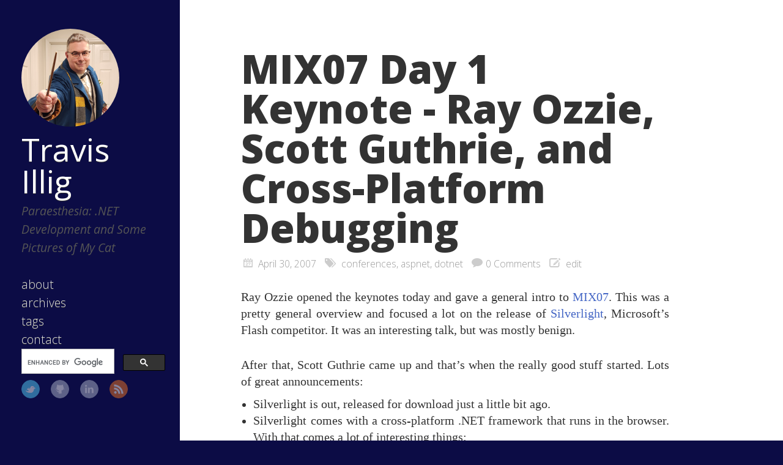

--- FILE ---
content_type: text/html; charset=utf-8
request_url: https://www.paraesthesia.com/archive/2007/04/30/mix07-day-1-keynote-ray-ozzie-scott-guthrie-and.aspx/
body_size: 4079
content:
<!DOCTYPE html>

<html>

<head>
	<meta charset="utf-8">
	<meta property="og:locale" content="en_US">
	<meta property="og:type" content="website" />
	<meta property="og:site_name" content="Travis Illig">
	<meta name="twitter:card" content="summary">
	<meta name="twitter:creator" content="@tillig">
	<meta name="twitter:site" content="@tillig">
	<title>MIX07 Day 1 Keynote - Ray Ozzie, Scott Guthrie, and Cross-Platform Debugging</title>
	<meta property="og:title" content="MIX07 Day 1 Keynote - Ray Ozzie, Scott Guthrie, and Cross-Platform Debugging">
	<meta name="description" content="Travis Illig's blog about .NET development and personal interests.">
	<meta property="og:description" content="Travis Illig's blog about .NET development and personal interests.">
	
	<meta name="twitter:url" content="https://www.paraesthesia.com/archive/2007/04/30/mix07-day-1-keynote-ray-ozzie-scott-guthrie-and.aspx/">
	<meta property="og:url" content="https://www.paraesthesia.com/archive/2007/04/30/mix07-day-1-keynote-ray-ozzie-scott-guthrie-and.aspx/">
	<link rel="search" type="application/opensearchdescription+xml" href="/opensearch.xml" title="Search Paraesthesia">
	<meta property="og:image" content="https://s.gravatar.com/avatar/5b473ad19f5781cd5f17a65a670f3b37?s=200">
	<meta name="HandheldFriendly" content="True">
	<meta name="MobileOptimized" content="320">
	<meta name="viewport" content="width=device-width, initial-scale=1">
	<link href="https://feeds.feedburner.com/Paraesthesia" rel="alternate" title="Travis Illig" type="application/atom+xml">
	<link rel="canonical" href="https://www.paraesthesia.com/archive/2007/04/30/mix07-day-1-keynote-ray-ozzie-scott-guthrie-and.aspx/">
	<!--[if lt IE 9]><script src="//html5shiv.googlecode.com/svn/trunk/html5.js"></script><![endif]-->
	<link href='//fonts.googleapis.com/css?family=Open+Sans:300,400,400italic,600,700,800' rel='stylesheet' type='text/css'>
	<link href="/favicon.ico" rel="shortcut icon">
	<link href="/css/screen.css" rel="stylesheet" media="screen, projection" type="text/css">
	<link href="/css/code.css" rel="stylesheet" type="text/css">
	<script src="//ajax.googleapis.com/ajax/libs/jquery/3.1.1/jquery.min.js"></script>
	<script src="/js/slash.js" async></script>
	<script async src="https://www.googletagmanager.com/gtag/js?id=G-9CWZL1Q884"></script>
<script>
    window.dataLayer = window.dataLayer || [];
    function gtag() { dataLayer.push(arguments); }
    gtag('js', new Date());
    gtag('config', 'G-9CWZL1Q884');
</script>

</head>


<body>
	<div class="container">
		<div class="left-col">
			<div class="intrude-less">
				<header id="header" class="inner"><div class="profilepic">
	
	<img src="https://s.gravatar.com/avatar/5b473ad19f5781cd5f17a65a670f3b37?s=160" alt="Profile Picture" style="width: 160px;" />
	
</div>
<hgroup>
  <h1><a href="/">Travis Illig</a></h1>
  
    <h2>Paraesthesia: .NET Development and Some Pictures of My Cat</h2>
  
</hgroup>
<nav id="main-nav"><ul class="main-navigation">
  <li><a href="/about/">about</a></li>
  <li><a href="/archive">archives</a></li>
  <li><a href="/tags">tags</a></li>
  <li><a href="https://github.com/tillig/tillig.github.io/issues/new">contact</a></li>
</ul>
<div id="searchbox" class="gcse-searchbox-only">
Loading...
</div>


</nav>
<nav id="sub-nav">
	<div class="social">
		
		
			<a class="twitter" href="https://twitter.com/tillig" title="Twitter">Twitter</a>
		
		
			<a class="github" href="https://github.com/tillig" title="GitHub">GitHub</a>
		
		
			<a class="linkedin" href="https://www.linkedin.com/in/tillig" title="LinkedIn">LinkedIn</a>
		
		
			<a class="rss" href="https://feeds.feedburner.com/Paraesthesia" title="RSS">RSS</a>
		
	</div>
</nav>
</header>
			</div>
		</div>
		<div class="mid-col">
			<div class="mid-col-container">
				<div id="content" class="inner"><article class="post" itemscope itemtype="http://schema.org/BlogPosting">
	<h1 class="title" itemprop="name">MIX07 Day 1 Keynote - Ray Ozzie, Scott Guthrie, and Cross-Platform Debugging</h1>
	<div class="meta">
	<span class="date">



<time datetime="2007-04-30T00:00:00+00:00"  itemprop="datePublished">April 30, 2007</time></span>
	<span class="tags">
<a href="/tag#conferences" title="conferences">conferences</a>, 

<a href="/tag#aspnet" title="aspnet">aspnet</a>, 

<a href="/tag#dotnet" title="dotnet">dotnet</a>


</span>
	
		

<span class="comments"><a href="#disqus_thread" data-disqus-identifier="1189">comments</a></span>

	
	<span class="edit">

<a href="https://github.com/tillig/tillig.github.io/edit/master/_posts/archived/2007-04-30-mix07-day-1-keynote-ray-ozzie-scott-guthrie-and.aspx.md">edit</a>
</span>
</div>

	<div class="entry-content" itemprop="articleBody">
	<p>Ray Ozzie opened the keynotes today and gave a general intro to
<a href="http://visitmix.com">MIX07</a>. This was a pretty general overview and
focused a lot on the release of
<a href="http://www.microsoft.com/silverlight/">Silverlight</a>, Microsoft’s Flash
competitor. It was an interesting talk, but was mostly benign.</p>

<p>After that, Scott Guthrie came up and that’s when the really good stuff
started. Lots of great announcements:</p>

<ul>
  <li>Silverlight is out, released for download just a little bit ago.</li>
  <li>Silverlight comes with a cross-platform .NET framework that runs in
  the browser. With that comes a lot of interesting things:
    <ul>
      <li>Initial support is for Firefox, IE, and Safari. Yes, <em>it runs on
    Mac.</em></li>
      <li>You can now write client-side code on any Silverlight-enabled
    browser in any .NET language you like.</li>
      <li>Client-side code in .NET has HTML DOM access including all of
    the browser components (status bar, etc.) and runs thousands of
    times faster than JavaScript.</li>
      <li>There are robust data services including LINQ and caching
    built-in.</li>
    </ul>
  </li>
  <li>There’s a new service called <a href="http://silverlight.live.com/">Silverlight
  Streaming</a> that lets you upload your
  Silverlight application and assets, up to 4GB, and Microsoft will
  host it <em>for free</em>. That’s a huge bandwidth-saver for folks wanting
  to use Silverlight to stream video, etc.</li>
  <li>New Visual Studio (Orcas) feature - <strong>Core CLR Remote Cross-Platform
  Debugging</strong>. You can runtime debug a Silverlight application
  executing in a browser on another machine, including remote
  debugging to a Safari instance on a Mac. This is <em>huge</em>. Guthrie
  demonstrated one of these sessions, intercepting events and changing
  values in the debug session on the fly and those values get
  real-time updated in the target session. Very, very cool.</li>
  <li>Silverlight projects seem to work like other Visual Studio projects,
  including the ability to “Add Web Reference” and have your
  Silverlight applications call web services.</li>
  <li>If you have a web application project in Visual Studio, you can put
  that in the same solution as your Silverlight app and then select
  “Add Silverlight Link” to your web application. When you build your
  web app, the Silverlight app automatically rebuilds and deploys.</li>
  <li>The dynamic language support in .NET is growing. They’ve got support
  for Python and JavaScript and are adding official support for Ruby
  via IronRuby. They’ll be releasing that source just like IronPython.</li>
  <li>This dynamic language support has an additional meaning - you can
  write your Silverlight apps in any of those languages as well. And,
  again, they’ll run cross-platform. <em>Huge.</em></li>
  <li>It installs in like three seconds. The demo showed a user experience
  for someone coming to a Silverlight app and not having the plugin
  installed. From the point where the user clicks the “Install” link
  to the point where the app is running was about three seconds. It
  was super fast.</li>
  <li>After Summer 07 they’ll be adding even better mobile support. It has
  pretty good support now (also demonstrated) but I guess they’re
  adding more.</li>
</ul>

<p>There seems to be a big focus on delivering video with Silverlight. Most
of the demos they showed involved integrating video. It does a lot more
than that, and I can envision a lot of cool XAML based apps I could
write, but there’s a huge video push, going so far as having NetFlix
come in and demonstrate an application where you can watch movies
on-demand.</p>

<p>The Silverlight community site is at
<a href="http://www.silverlight.net">http://www.silverlight.net</a>. Check it out.</p>

	</div>

</article>


	<div class="share">
	<div class="addthis_toolbox addthis_default_style ">
	
	<a class="addthis_button_tweet"></a>
	
	<a class="addthis_counter addthis_pill_style"></a>
	</div>
  <script type="text/javascript" src="https://s7.addthis.com/js/250/addthis_widget.js#pubid="></script>
</div>



<div id="page-navigation">
        <div class="previous">
        
                <a href="/archive/2007/04/30/mix07-ajax-patterns.aspx/" title="Previous Post:
MIX07 - AJAX Patterns">&laquo; MIX07 - AJAX Patterns</a>
        
        </div>

        <div class="next">
        
               <a href="/archive/2007/04/30/mix07-developing-ajax-applications-with-visual-studio-orcas.aspx/" title="next Post:
MIX07 - Developing AJAX Applications with Visual Studio &quot;Orcas&quot;">MIX07 - Developing AJAX Applications with Visual Studio &quot;Orcas&quot; &raquo; </a>
        
        </div>
</div>


<section id="comment">
    <h1 class="title">Comments</h1>
    <div id="disqus_thread" aria-live="polite"><noscript>Please enable JavaScript to view the <a href="https://disqus.com/?ref_noscript">comments powered by Disqus.</a></noscript>
</div>
</section>

</div>
			</div>
			<footer id="footer" class="inner"><p>
  Copyright &copy; 2025 - Travis Illig Blog content licensed under the Creative Commons <a href="https://creativecommons.org/licenses/by/2.5/">CC BY 2.5</a> | As an Amazon Associate I earn from qualifying purchases.
</p>

  

<script type="text/javascript">
      var disqus_shortname = 'paraesthesia';
      
        
        // var disqus_developer = 1;
        var disqus_identifier = '1189';
        var disqus_url = 'https://www.paraesthesia.com/archive/2007/04/30/mix07-day-1-keynote-ray-ozzie-scott-guthrie-and.aspx/';
        var disqus_script = 'embed.js';
      
    (function () {
    
      var embedScript = document.createElement('script');
      embedScript.type = 'text/javascript';
      embedScript.async = true;
      embedScript.src = 'https://' + disqus_shortname + '.disqus.com/embed.js';
      (document.getElementsByTagName('head')[0] || document.getElementsByTagName('body')[0]).appendChild(embedScript);
    
      var countScript = document.createElement('script');
      countScript.type = 'text/javascript';
      countScript.async = true;
      countScript.src = 'https://' + disqus_shortname + '.disqus.com/count.js';
      (document.getElementsByTagName('head')[0] || document.getElementsByTagName('body')[0]).appendChild(countScript);
    }());
</script>



  <script type="text/javascript">
    (function(){
      var twitterWidgets = document.createElement('script');
      twitterWidgets.type = 'text/javascript';
      twitterWidgets.async = true;
      twitterWidgets.src = '//platform.twitter.com/widgets.js';
      document.getElementsByTagName('head')[0].appendChild(twitterWidgets);
    })();
  </script>


</footer>
		</div>
	</div>
<script async src="//cse.google.com/cse.js?cx=004389900776703329383:u0qlz8kixay"></script>
<script async src="//platform.twitter.com/widgets.js" charset="utf-8"></script>

</body>
</html>


--- FILE ---
content_type: text/css; charset=utf-8
request_url: https://www.paraesthesia.com/css/screen.css
body_size: 3320
content:
@font-face {
    font-family: 'FontAwesome';
    src: url("/font/fontawesome-webfont.eot");
    src: url("/font/fontawesome-webfont.eot?#iefix") format("embedded-opentype"),url("/font/fontawesome-webfont.woff") format("woff"),url("/font/fontawesome-webfont.ttf") format("truetype"),url("/font/fontawesome-webfont.svgz#FontAwesomeRegular") format("svg"),url("/font/fontawesome-webfont.svg#FontAwesomeRegular") format("svg");
    font-weight: normal;
    font-style: normal;
}
* {
    margin: 0;
    padding: 0;
}
html { height: 100% }
body {
    height: 100%;
    color: #333;
    font-family: Georgia,Cambria,"Times New Roman",Times,serif;
    font-weight: 300;
    font-size: 13px;
    background: #0C0C45;
}
@media screen and (max-width: 1040px) {
    body { margin: 0 20px }
}
@media screen and (max-width: 600px) {
    body { font-size: 13px }
}
h1 { font-size: 1.8em }
h2 { font-size: 1.5em }
h3 { font-size: 1.3em }
a {
    text-decoration: none;
    outline-width: 0;
    color: #4466c5;
}
code {
    display: inline-block;
    text-align: left;
    background-color: #e0e0e0;
}
.alignleft { float: left }
.alignright { float: right }
.clearfix { *zoom: 1 }
.clearfix:after {
    content: "";
    display: table;
    clear: both;
}
.inner {
    width: 1000px;
    margin: 0 auto;
}
@media screen and (max-width: 1040px) {
    .inner { width: 100% }
}
.pullquote-right:before,
.pullquote-left:before {
    padding: 0;
    border: none;
    content: attr(data-pullquote);
    float: right;
    width: 45%;
    margin: .5em 0 1em 1.5em;
    position: relative;
    top: 7px;
    font-size: 1.4em;
    line-height: 1.45em;
}
.pullquote-left:before {
    float: left;
    margin: .5em 1.5em 1em 0;
}
#header {
    height: 30px;
    padding: 30px 0;
    border-bottom: 1px solid #ddd;
    line-height: 30px;
}
@media screen and (max-width: 1040px) {
    #header {
        height: auto;
        position: relative;
        padding-bottom: 10px;
    }
}
#header a {
    color: #ddd;
    -webkit-transition: color 0.3s;
    -moz-transition: color 0.3s;
    -o-transition: color 0.3s;
    transition: color 0.3s;
}
#header a:hover { color: #258fb8 }
#header h1 {
    font-family: "Open Sans";
    font-weight: 400;
    font-size: 4em;
    line-height: 1.0;
    float: left;
    width: 100%;
    margin-bottom: 8px;
}
@media screen and (max-width: 1040px) {
    #header h1 { float: none }
}
#header h1 a {
    color: #fff;
    display: block;
    margin: auto;
    max-width: 210px;
    margin: 0;
}
@media screen and (max-width: 600px) {
    #header h1 a { margin: auto }
}
#header h2 {
    font-family: "Open Sans";
    font-style: italic;
    font-weight: 400;
}
#main-nav {
    font-family: "Open Sans";
    float: left;
    margin-left: 30px;
}
@media screen and (max-width: 1040px) {
    #main-nav {
        float: none;
        margin-left: 0;
        margin-top: 15px;
    }
}
@media screen and (max-width: 600px) {
    #main-nav>ul { display: none }
}
#main-nav>ul>li {
    margin-left: 50px;
    display: -moz-inline-stack;
    display: inline-block;
    vertical-align: middle;
    *vertical-align: auto;
    zoom: 1;
    *display: inline;
}
@media screen and (max-width: 1040px) {
    #main-nav>ul>li {
        margin-left: 0;
        margin-right: 50px;
    }
    #main-nav>ul>li:last-of-type { margin-right: 0 }
}
#main-nav>ul>li:hover>a { color: #258fb8 }
#main-nav>ul>li>a {
    padding: 38px 0;
    margin-top: -38px;
}
#main-nav>ul>li>a:after {
    content: "\f078";
    color: #ccc;
    font: 12px FontAwesome;
    padding-left: 10px;
}
#main-nav>ul>li>a:only-child:after { content: "" }
@media screen and (max-width: 1040px) {
    #main-nav>ul>li>a { padding: 18px 0 }
}
@media screen and (max-width: 1040px) {
    #main-nav>ul ul { top: 40px }
}
@media screen and (max-width: 1040px) {
    #sub-nav {
        position: absolute;
        top: 30px;
        right: 0;
    }
}
@media screen and (max-width: 600px) {
    #sub-nav { display: none }
}
#sub-nav .social {
    float: left;
    margin-right: 15px;
}
@media screen and (max-width: 1040px) {
    #sub-nav .social {
        float: none;
        margin-right: 0;
    }
    #sub-nav .social a:last-of-type { margin-right: 0 }
}
#sub-nav .social a {
    -webkit-border-radius: 50%;
    -moz-border-radius: 50%;
    -ms-border-radius: 50%;
    -o-border-radius: 50%;
    border-radius: 50%;
    display: -moz-inline-stack;
    display: inline-block;
    vertical-align: middle;
    *vertical-align: auto;
    zoom: 1;
    *display: inline;
    text-indent: -9999px;
    margin: 0 15px 15px 0;
    opacity: 0.5;
    width: 28px;
    height: 28px;
    -webkit-transition: 0.3s;
    -moz-transition: 0.3s;
    -o-transition: 0.3s;
    transition: 0.3s;
}
#sub-nav .social a:hover { opacity: 1 }
#sub-nav .social a.twitter {
    background: url('/images/social/twitter.png?1385702818') center no-repeat #55cff8;
    border: 1px solid #55CFF8;
}
#sub-nav .social a.twitter:hover { border: 1px solid #24c1f6 }
#sub-nav .social a.github {
    background: url('/images/social/github.png?1385702818') center no-repeat #afb6ca;
    border: 1px solid #afb6ca;
}
#sub-nav .social a.github:hover { border: 1px solid #909ab6 }
#sub-nav .social a.rss {
    background: url('/images/social/rss.png?1385702818') center no-repeat #ef7522;
    border: 1px solid #EF7522;
}
#sub-nav .social a.rss:hover { border: 1px solid #cf5d0f }
#sub-nav .social a.linkedin {
    background: url('/images/social/linkedin.png?1385702818') center no-repeat #afb6ca;
    border: 1px solid #afb6ca;
}
#sub-nav .social a.linkedin:hover { border: 1px solid #909ab6 }
#sub-nav .social a.google {
    background: url('/images/social/google.png?1385702818') center no-repeat #afb6ca;
    border: 1px solid #afb6ca;
}
#sub-nav .social a.google:hover { border: 1px solid #909ab6 }
#pagenavi {
    padding: 20px 0;
    height: 20px;
    line-height: 20px;
    position: relative;
    border-top: 1px solid #fff;
    border-bottom: 1px solid #ddd;
}
#pagenavi a:hover { text-decoration: underline }
#pagenavi .prev,
#pagenavi .next { position: absolute }
#pagenavi .prev {
    padding-left: 30px;
    left: 0;
}
#pagenavi .prev:before {
    content: "\f060";
    font: 1.3em FontAwesome;
    position: absolute;
    left: 0;
}
#pagenavi .next {
    padding-right: 30px;
    right: 0;
}
#pagenavi .next:before {
    content: "\f061";
    font: 1.3em FontAwesome;
    position: absolute;
    right: 0;
}
#pagenavi .center {
    text-align: center;
    width: 100%;
    display: block;
}
@media screen and (max-width: 400px) {
    #pagenavi .center { display: none }
}
article {
    border-bottom: 1px solid #ddd;
    border-top: 1px solid #fff;
    padding: 30px 0;
    position: relative;
}
@media screen and (max-width: 800px) {
    article { padding-bottom: 15px }
}
@media screen and (max-width: 600px) {
    article { padding: 15px 0 }
}
article h1.title {
    font-weight: 300;
    line-height: 35px;
    margin-bottom: 20px;
}
article h1.title a { color: #666 }
article .entry-content {
    line-height: 2;
    text-align: justify;
}
article .entry-content a:hover { text-decoration: underline }
article .entry-content .more-link {
    display: block;
    margin-top: 16px;
    padding-left: 30px;
    position: relative;
}
article .entry-content p,
article .entry-content blockquote,
article .entry-content ul,
article .entry-content ol,
article .entry-content dl,
article .entry-content table,
article .entry-content iframe,
article .entry-content h1,
article .entry-content h2,
article .entry-content h3,
article .entry-content h4,
article .entry-content h5,
article .entry-content h6,
article .entry-content .video-container { margin-top: 10px }
article .entry-content ul,
article .entry-content ol,
article .entry-content dl { margin-left: 20px }
article .entry-content ul ul,
article .entry-content ul ol,
article .entry-content ul dl,
article .entry-content ol ul,
article .entry-content ol ol,
article .entry-content ol dl,
article .entry-content dl ul,
article .entry-content dl ol,
article .entry-content dl dl { margin-top: 0 }
article .entry-content strong { font-weight: bold }
article .entry-content em { font-style: italic }
article .entry-content p { margin-top: 10px }
article .entry-content h2,
article .entry-content h3 {
    font-weight: 300;
    border-bottom: 1px solid #ddd;
    position: relative;
}
article .entry-content h2:before {
    content: "";
    position: absolute;
    bottom: -2px;
    border-bottom: 1px solid #fff;
    width: 100%;
}
article .entry-content img,
article .entry-content video {
    max-width: 100%;
    height: auto;
}
article .entry-content blockquote {
    background: #ddd;
    border-left: 5px solid #ccc;
    padding: 15px 20px;
    margin-top: 10px;
}
article .entry-content blockquote>p:first-of-type { margin-top: 0 }
article .entry-content iframe { border: none }
article .entry-content table {
    background: #fff;
    border: 1px solid #ccc;
    border-spacing: 0;
    border-collapse: collapse;
    margin-top: 10px;
}
article .entry-content h2+h3 { margin-top: 30px; font-size: 22px; }
article .entry-content table td,
article .entry-content table th {
    font-family: helvetica, arial, san-serif;
    padding: 6px 10px;
    border: solid 1px #999;
    margin: 0;
}
article .entry-content table th {
    background: #ddd;
    padding: 0 15px;
}
article .entry-content table tr:nth-of-type(2n) { background: #f9f9f9 }
article .entry-content .caption {
    display: block;
    font-style: italic;
    font-size: 0.6em;
    font-family: helvetica, arial, san-serif;
    color: #999;
    padding-left: 15px;
    position: relative;
    margin-top: -5px;
}
article .entry-content .caption:before {
    content: "\f040";
    color: #ccc;
    font: 1.3em FontAwesome;
    line-height: 1.6em;
    position: absolute;
    left: 0;
}
article .entry-content .video-container {
    position: relative;
    padding-bottom: 56.25%;
    padding-top: 30px;
    height: 0;
    overflow: hidden;
}
article .entry-content .video-container iframe,
article .entry-content .video-container object,
article .entry-content .video-container embed {
    position: absolute;
    top: 0;
    left: 0;
    width: 100%;
    height: 100%;
    margin-top: 0;
}
.share {
    padding: 15px 0;
    border-top: 1px solid #fff;
    border-bottom: 1px solid #ddd;
}
.post h1.title,
.post .entry-content { margin-bottom: 0 }
@media screen and (max-width: 800px) {
    .post h1.title,
    .post .entry-content { margin-left: 0 }
}
.meta {
    margin-left: 4px;
    color: #999;
}
.meta a {
    color: #999;
    -webkit-transition: 0.3s;
    -moz-transition: 0.3s;
    -o-transition: 0.3s;
    transition: 0.3s;
}
.meta a:hover { color: #666 }
.meta .date,
.meta .tags,
.meta .comments,
.meta .edit { padding-right: 10px }
.meta .date:before,
.meta .tags:before,
.meta .comments:before,
.meta .edit:before {
    color: #ccc;
    font: 1.3em FontAwesome;
    left: 0;
    margin-right: 5px;
}
@media screen and (max-width: 800px) {
    .meta .date,
    .meta .tags,
    .meta .comments,
    .meta .edit {
        display: -moz-inline-stack;
        display: inline-block;
        vertical-align: middle;
        *vertical-align: auto;
        zoom: 1;
        *display: inline;
        margin-right: 30px;
    }
}
.meta .date:before { content: "\f073" }
.meta .tags:before { content: "\f02c" }
.meta .comments:before { content: "\f075" }
.meta .edit:before { content: "\f044" }
#content article .entry-content .archives { font-family: "Open Sans" }
#content article .entry-content .archives .year { font-size: 1.1em }
#content article .entry-content .archives h3.title {
    display: inline-block;
    font-size: 0.9em;
    font-weight: 400;
}
#content article .entry-content .archives ul {
    padding: 20px;
    margin-left: 30px;
}
#content article .entry-content .archives ul li div.meta {
    display: inline-block;
    font-size: 0.6em;
    font-weight: 300;
}
#content article .entry-content .archives ul li div.meta span.date,
#content article .entry-content .archives ul li div.meta span.edit { display: none }
#comment {
    padding: 30px 0;
    border-top: 1px solid #fff;
    border-bottom: 1px solid #ddd;
}
#comment h1.title {
    font-size: 25px;
    font-weight: 300;
    line-height: 35px;
    margin-bottom: 20px;
}
footer {
    border-top: 1px solid #fff;
    font-size: 0.9em;
    font-family: calibri, arial, helvetica, san-serif;
    text-align: left;
    max-width: 800px;
    padding: 20px;
}
::selection,
::-moz-selection,
::-webkit-selection { background-color: #4466c5;color:#2d3339 }
h2, h3 { color: #555 }
#header { height: auto;border-bottom:none }
#header .subtitle { color: #999;font-style:italic }
#header #sub-nav { float: none;position:relative }
#header #sub-nav .social { float: none }
#header h1 { float: none }
#header #main-nav { float: none;margin-left:0px }
#header #main-nav ul li { margin-left: 0px;display:block }
#header #main-nav ul li a { padding: 0px 0px }
.left-col,
ul li a { -webkit-transition: all .2s ease-in;-moz-transition:all .2s ease-in;-o-transition:all .2s ease-in;-ms-transition:all .2s ease-in;transition:all .2s ease-in; }
.container { position: relative;min-height:100% }
.container .mid-col { position: absolute;right:0;min-height:100%;width:77%;background:#fff }
.container .mid-col #banner { width: 100% }
.container .mid-col #banner small { margin-right: 70px }
.container .mid-col footer.inner { text-align: center;margin:0px 70px 0px 40px;width:auto }
.container .mid-col .mid-col-container { padding: 0px 70px 0px 100px;max-width:700px }
#content { width: 100% }
#content article { border-top: none;padding:80px 0px }
#content article .title { margin-left: 0px;font-size:4em;font-weight:800;line-height:1em }
#content article.single-post .title { text-align: center;text-decoration:underline }
#content article .entry-content { margin-left: 0px;line-height:1.4em;font-size:1.5em }
#content article .entry-content p { margin-top: 30px }
#content article .entry-content h2 + p,
#content article .entry-content h3 + p
{ margin-top: 10px }
#content article .entry-content .github-widget p { margin-top: 0px }
#content article .entry-content .more-link:before { line-height: 1.2em }
#content article .entry-content .more-link { padding-left: 0px }
#content article .entry-content h1,
#content article .entry-content h2,
#content article .entry-content h3,
#content article .entry-content h4,
#content article .entry-content h5,
#content article .entry-content h6
{ text-align: left;margin-top:30px }
#content article .entry-content h2 { font-size: 1.3em;margin-top:30px;font-weight:bold }
#content article .entry-content h2::before { border-bottom: none }
#content article .entry-content h3 { font-size: 1.2em;margin-top:30px;font-weight:bold }
#content article .entry-content blockquote { border-left: 5px solid #4466c5;background:#F7F7F7 }
#content article .entry-content blockquote p { margin-top: 0px }
#content article .entry-content table { line-height: 1.2em }
#content article .entry-content table td { text-align: left }
#content article .meta { color: #999;font-family:"Open Sans";font-weight:100;font-size:1.2em }
#content article .meta .date { display: inline }
#content article h1.title { font-family: "Open Sans";font-weight:800;font-size:5em;padding-bottom:15px; }
#content article h1.title a { color: #333;-webkit-transition:color 0.3s;-moz-transition:color 0.3s;-o-transition:color 0.3s;transition:color 0.3s }
#content div.archives h1.title { font-size: 3em }
.container .mid-col footer { width: 100% }
.left-col { width: 23%;position:fixed;height:100%;overflow-y:auto; }
.left-col .intrude-less { width: 80% }
.left-col #header { width: 100%;padding:20% 0% 0% 15% }
.left-col #header #main-nav { margin-top: 30px;font-size:1.5em }
.left-col #header .profilepic img { border-radius: 50%;-moz-border-radius:50%;-webkit-border-radius:50% }
.left-col #header a { text-shadow: 0 1px #333 }
.left-col #header #sub-nav { margin-top: 10px }
.left-col #header #sub-nav .social { margin-bottom: 10px }
.archives .title { font-size: 1.2em }
.archives article .meta { line-height: 1.5em;margin-top:0 }
.archives article .meta span::before { padding-right: 0 }
@media screen and (max-width: 1040px) {
    body { margin: 0 0 }
}
@media screen and (max-width: 700px) {
    .container .credit-box { display: none }
    .left-col {
        position: relative;
        width: 100%;
    }
    .left-col .intrude-less { margin: auto auto }
    .left-col #header {
        padding: 40px 0px;
        text-align: center;
    }
    .left-col #header #sub-nav { display: block }
    .left-col #header #main-nav ul { display: block }
    .left-col #header #main-nav ul li {
        display: inline;
        margin-right: 10px;
    }
    .container .mid-col {
        float: none;
        width: 100%;
    }
    .container .mid-col .mid-col-container { padding: 15px 15px; overflow: hidden; }
    #content article { padding-top: 15px}
    #content article .meta { float: none }
    #content article h1.title { font-weight: 700; font-size:2em; overflow: hidden; }
    #content article .meta span { display: block; font-size: 0.9em; }
    #content article .meta span.edit { display: none }
    #content article .meta span.comments { display: none }
    #content article h1.title { overflow: hidden; }
    #content article pre code { word-wrap:break-word;}
    #content article .entry-content { font-size:1.3em; }
}
#feedburner-count { position: absolute;top:0;right:0;clip:rect(4px, 85px, 15px, 4px) }
article table.matrix td,
article table.matrix th { font-size: 0.7em;font-family:'Trebuchet MS','Lucida Sans Unicode','Lucida Grande','Lucida',Arial,Verdana,sans-serif }
article table.matrix pre.csharpcode { border: none;font-size:1.1em }
article table.matrix td { background-color: #fff }
article table.matrix th { background-color: #ffd }
ul.categories { font-family: "Open Sans" }
ul.categories span.size { font-size: 0.7em }
a:hover { -webkit-transition: color 0.3s;-moz-transition:color 0.3s;-o-transition:color 0.3s;transition:color 0.3s;color:#4466c5 }
#content article h1.title a:hover,
.left-col a:hover { color: #4466c5 }
#page-navigation {
    font-family: arial;
    width: 100%;
}
#page-navigation div { display: inline-block }
#page-navigation div.next { float: right }

dialog {
 font-size: 1.2em;
}
dt {
 text-transform: uppercase;
 text-align: left;
 margin-top: 1.6em;
}
dd {
 margin-left: 7.2em;
}


--- FILE ---
content_type: application/javascript; charset=utf-8
request_url: https://www.paraesthesia.com/js/slash.js
body_size: -224
content:
(function($) {
	// Append caption after pictures
	$('.entry-content img').each(function(i) {
		var alt = this.alt;
		var parent = $(this).parent();

		if (alt != '') {
			var element = $(this);
			if (parent.is('a')) {
				element = parent;
			}
			element.after('<span class="caption">'+alt+'</span>');
		}

		if (!parent.is('a')) {
			$(this).wrap('<a href="'+this.src+'" title="'+alt+'" />');
		}
	});
})(jQuery);
